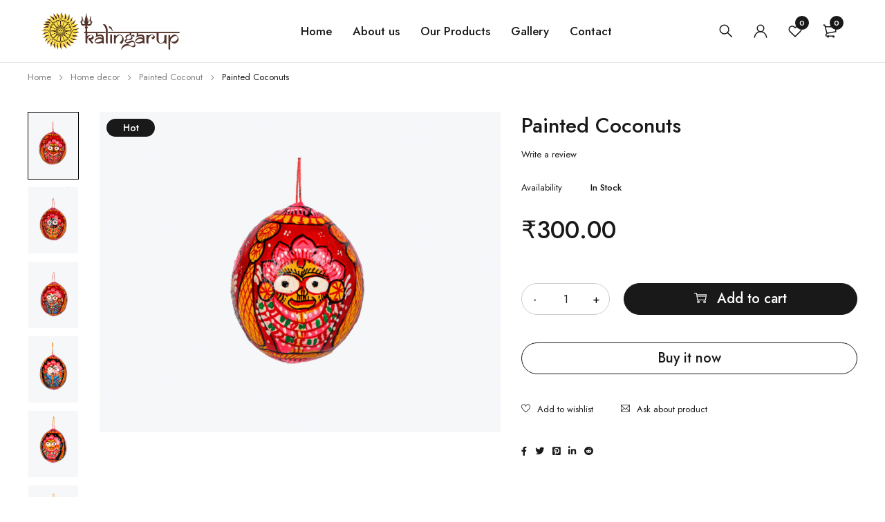

--- FILE ---
content_type: text/css
request_url: https://kalingarup.com/wp-content/uploads/elementor/css/post-449.css?ver=1677211936
body_size: 978
content:
.elementor-449 .elementor-element.elementor-element-aaa9550{transition:background 0.3s, border 0.3s, border-radius 0.3s, box-shadow 0.3s;}.elementor-449 .elementor-element.elementor-element-aaa9550 > .elementor-background-overlay{transition:background 0.3s, border-radius 0.3s, opacity 0.3s;}.elementor-449 .elementor-element.elementor-element-5f83666.elementor-column > .elementor-widget-wrap{justify-content:center;}.elementor-449 .elementor-element.elementor-element-5f83666 > .elementor-widget-wrap > .elementor-widget:not(.elementor-widget__width-auto):not(.elementor-widget__width-initial):not(:last-child):not(.elementor-absolute){margin-bottom:0px;}.elementor-449 .elementor-element.elementor-element-4352256{--divider-border-style:solid;--divider-color:var( --e-global-color-6b71d4c );--divider-border-width:1px;}.elementor-449 .elementor-element.elementor-element-4352256 .elementor-divider-separator{width:100%;margin:0 auto;margin-center:0;}.elementor-449 .elementor-element.elementor-element-4352256 .elementor-divider{text-align:center;padding-top:0px;padding-bottom:0px;}.elementor-449 .elementor-element.elementor-element-823c4c3:not(.elementor-motion-effects-element-type-background), .elementor-449 .elementor-element.elementor-element-823c4c3 > .elementor-motion-effects-container > .elementor-motion-effects-layer{background-color:#F2F2F2;}.elementor-449 .elementor-element.elementor-element-823c4c3{transition:background 0.3s, border 0.3s, border-radius 0.3s, box-shadow 0.3s;padding:90px 0px 60px 0px;}.elementor-449 .elementor-element.elementor-element-823c4c3 > .elementor-background-overlay{transition:background 0.3s, border-radius 0.3s, opacity 0.3s;}.elementor-449 .elementor-element.elementor-element-ccf0c28{text-align:left;}.elementor-449 .elementor-element.elementor-element-ccf0c28 > .elementor-widget-container{margin:0px 0px 20px 0px;}.elementor-449 .elementor-element.elementor-element-e3170da{text-align:left;}.elementor-449 .elementor-element.elementor-element-233310a > .elementor-widget-wrap > .elementor-widget:not(.elementor-widget__width-auto):not(.elementor-widget__width-initial):not(:last-child):not(.elementor-absolute){margin-bottom:0px;}.elementor-449 .elementor-element.elementor-element-b66bf28{border-style:solid;border-width:0px 1px 0px 1px;border-color:var( --e-global-color-6b71d4c );transition:background 0.3s, border 0.3s, border-radius 0.3s, box-shadow 0.3s;padding:0px 50px 0px 50px;}.elementor-449 .elementor-element.elementor-element-b66bf28 > .elementor-background-overlay{transition:background 0.3s, border-radius 0.3s, opacity 0.3s;}.elementor-449 .elementor-element.elementor-element-9424164{color:var( --e-global-color-be13655 );}.elementor-449 .elementor-element.elementor-element-d43818b{color:var( --e-global-color-be13655 );}.elementor-449 .elementor-element.elementor-element-aff460f > .elementor-widget-wrap > .elementor-widget:not(.elementor-widget__width-auto):not(.elementor-widget__width-initial):not(:last-child):not(.elementor-absolute){margin-bottom:0px;}.elementor-449 .elementor-element.elementor-element-7c15982 .mailchimp-subscription .widget-title{font-size:20px;}.elementor-449 .elementor-element.elementor-element-7c15982 .mailchimp-subscription .newsletter{font-size:22px;}.elementor-449 .elementor-element.elementor-element-7c15982 > .elementor-widget-container{margin:0px 0px 0px 20px;}.elementor-449 .elementor-element.elementor-element-19048edb{transition:background 0.3s, border 0.3s, border-radius 0.3s, box-shadow 0.3s;}.elementor-449 .elementor-element.elementor-element-19048edb > .elementor-background-overlay{transition:background 0.3s, border-radius 0.3s, opacity 0.3s;}.elementor-449 .elementor-element.elementor-element-77e075fa.elementor-column > .elementor-widget-wrap{justify-content:center;}.elementor-449 .elementor-element.elementor-element-77e075fa > .elementor-widget-wrap > .elementor-widget:not(.elementor-widget__width-auto):not(.elementor-widget__width-initial):not(:last-child):not(.elementor-absolute){margin-bottom:0px;}.elementor-449 .elementor-element.elementor-element-4299922{--divider-border-style:solid;--divider-color:var( --e-global-color-6b71d4c );--divider-border-width:1px;}.elementor-449 .elementor-element.elementor-element-4299922 .elementor-divider-separator{width:100%;margin:0 auto;margin-center:0;}.elementor-449 .elementor-element.elementor-element-4299922 .elementor-divider{text-align:center;padding-top:0px;padding-bottom:0px;}.elementor-449 .elementor-element.elementor-element-4299922 > .elementor-widget-container{margin:0px 0px 20px 0px;}.elementor-449 .elementor-element.elementor-element-25fffaa4 .elementor-icon-list-items:not(.elementor-inline-items) .elementor-icon-list-item:not(:last-child){padding-bottom:calc(100px/2);}.elementor-449 .elementor-element.elementor-element-25fffaa4 .elementor-icon-list-items:not(.elementor-inline-items) .elementor-icon-list-item:not(:first-child){margin-top:calc(100px/2);}.elementor-449 .elementor-element.elementor-element-25fffaa4 .elementor-icon-list-items.elementor-inline-items .elementor-icon-list-item{margin-right:calc(100px/2);margin-left:calc(100px/2);}.elementor-449 .elementor-element.elementor-element-25fffaa4 .elementor-icon-list-items.elementor-inline-items{margin-right:calc(-100px/2);margin-left:calc(-100px/2);}body.rtl .elementor-449 .elementor-element.elementor-element-25fffaa4 .elementor-icon-list-items.elementor-inline-items .elementor-icon-list-item:after{left:calc(-100px/2);}body:not(.rtl) .elementor-449 .elementor-element.elementor-element-25fffaa4 .elementor-icon-list-items.elementor-inline-items .elementor-icon-list-item:after{right:calc(-100px/2);}.elementor-449 .elementor-element.elementor-element-25fffaa4{--e-icon-list-icon-size:24px;width:auto;max-width:auto;}.elementor-449 .elementor-element.elementor-element-25fffaa4 .elementor-icon-list-text{padding-left:10px;}.elementor-449 .elementor-element.elementor-element-25fffaa4 .elementor-icon-list-item > .elementor-icon-list-text, .elementor-449 .elementor-element.elementor-element-25fffaa4 .elementor-icon-list-item > a{font-size:16px;line-height:1em;}.elementor-449 .elementor-element.elementor-element-b5a24ee{--divider-border-style:solid;--divider-color:var( --e-global-color-6b71d4c );--divider-border-width:1px;}.elementor-449 .elementor-element.elementor-element-b5a24ee .elementor-divider-separator{width:100%;margin:0 auto;margin-center:0;}.elementor-449 .elementor-element.elementor-element-b5a24ee .elementor-divider{text-align:center;padding-top:0px;padding-bottom:0px;}.elementor-449 .elementor-element.elementor-element-b5a24ee > .elementor-widget-container{margin:18px 0px 0px 0px;}.elementor-449 .elementor-element.elementor-element-d3630be > .elementor-container > .elementor-column > .elementor-widget-wrap{align-content:center;align-items:center;}.elementor-449 .elementor-element.elementor-element-d3630be{transition:background 0.3s, border 0.3s, border-radius 0.3s, box-shadow 0.3s;padding:0px 0px 0px 0px;}.elementor-449 .elementor-element.elementor-element-d3630be > .elementor-background-overlay{transition:background 0.3s, border-radius 0.3s, opacity 0.3s;}.elementor-449 .elementor-element.elementor-element-907cee1{text-align:right;}@media(max-width:1024px){.elementor-449 .elementor-element.elementor-element-5f83666.elementor-column > .elementor-widget-wrap{justify-content:center;}.elementor-449 .elementor-element.elementor-element-823c4c3{padding:50px 0px 55px 0px;}.elementor-449 .elementor-element.elementor-element-b66bf28{padding:0px 30px 0px 30px;}.elementor-449 .elementor-element.elementor-element-7c15982 .mailchimp-subscription .widget-title{font-size:20px;}.elementor-449 .elementor-element.elementor-element-7c15982 .mailchimp-subscription .newsletter{font-size:17px;}.elementor-449 .elementor-element.elementor-element-7c15982 > .elementor-widget-container{margin:0px 0px 0px 0px;}.elementor-449 .elementor-element.elementor-element-77e075fa.elementor-column > .elementor-widget-wrap{justify-content:center;}.elementor-449 .elementor-element.elementor-element-25fffaa4 .elementor-icon-list-items:not(.elementor-inline-items) .elementor-icon-list-item:not(:last-child){padding-bottom:calc(30px/2);}.elementor-449 .elementor-element.elementor-element-25fffaa4 .elementor-icon-list-items:not(.elementor-inline-items) .elementor-icon-list-item:not(:first-child){margin-top:calc(30px/2);}.elementor-449 .elementor-element.elementor-element-25fffaa4 .elementor-icon-list-items.elementor-inline-items .elementor-icon-list-item{margin-right:calc(30px/2);margin-left:calc(30px/2);}.elementor-449 .elementor-element.elementor-element-25fffaa4 .elementor-icon-list-items.elementor-inline-items{margin-right:calc(-30px/2);margin-left:calc(-30px/2);}body.rtl .elementor-449 .elementor-element.elementor-element-25fffaa4 .elementor-icon-list-items.elementor-inline-items .elementor-icon-list-item:after{left:calc(-30px/2);}body:not(.rtl) .elementor-449 .elementor-element.elementor-element-25fffaa4 .elementor-icon-list-items.elementor-inline-items .elementor-icon-list-item:after{right:calc(-30px/2);}.elementor-449 .elementor-element.elementor-element-25fffaa4{--e-icon-list-icon-size:18px;width:100%;max-width:100%;}.elementor-449 .elementor-element.elementor-element-d3630be{padding:55px 0px 0px 0px;}}@media(max-width:767px){.elementor-449 .elementor-element.elementor-element-823c4c3{padding:40px 0px 60px 0px;}.elementor-449 .elementor-element.elementor-element-e3170da{text-align:left;}.elementor-449 .elementor-element.elementor-element-8fb8294 > .elementor-widget-container{margin:0px 0px 30px 0px;}.elementor-449 .elementor-element.elementor-element-b66bf28{border-width:0px 0px 0px 0px;padding:0px 0px 0px 0px;}.elementor-449 .elementor-element.elementor-element-9424164{columns:2;}.elementor-449 .elementor-element.elementor-element-9424164 > .elementor-widget-container{margin:0px 0px 20px 0px;}.elementor-449 .elementor-element.elementor-element-d43818b{columns:2;}.elementor-449 .elementor-element.elementor-element-d43818b > .elementor-widget-container{margin:0px 0px 20px 0px;}.elementor-449 .elementor-element.elementor-element-7c15982 .mailchimp-subscription .widget-title{font-size:24px;}.elementor-449 .elementor-element.elementor-element-7c15982 .mailchimp-subscription .newsletter{font-size:15px;}.elementor-449 .elementor-element.elementor-element-25fffaa4 .elementor-icon-list-items:not(.elementor-inline-items) .elementor-icon-list-item:not(:last-child){padding-bottom:calc(50px/2);}.elementor-449 .elementor-element.elementor-element-25fffaa4 .elementor-icon-list-items:not(.elementor-inline-items) .elementor-icon-list-item:not(:first-child){margin-top:calc(50px/2);}.elementor-449 .elementor-element.elementor-element-25fffaa4 .elementor-icon-list-items.elementor-inline-items .elementor-icon-list-item{margin-right:calc(50px/2);margin-left:calc(50px/2);}.elementor-449 .elementor-element.elementor-element-25fffaa4 .elementor-icon-list-items.elementor-inline-items{margin-right:calc(-50px/2);margin-left:calc(-50px/2);}body.rtl .elementor-449 .elementor-element.elementor-element-25fffaa4 .elementor-icon-list-items.elementor-inline-items .elementor-icon-list-item:after{left:calc(-50px/2);}body:not(.rtl) .elementor-449 .elementor-element.elementor-element-25fffaa4 .elementor-icon-list-items.elementor-inline-items .elementor-icon-list-item:after{right:calc(-50px/2);}.elementor-449 .elementor-element.elementor-element-25fffaa4{--e-icon-list-icon-size:18px;width:100%;max-width:100%;}.elementor-449 .elementor-element.elementor-element-b5a24ee > .elementor-widget-container{margin:10px 0px 0px 0px;}.elementor-449 .elementor-element.elementor-element-907cee1{text-align:left;}.elementor-449 .elementor-element.elementor-element-907cee1 > .elementor-widget-container{margin:0px 0px 10px 0px;}}